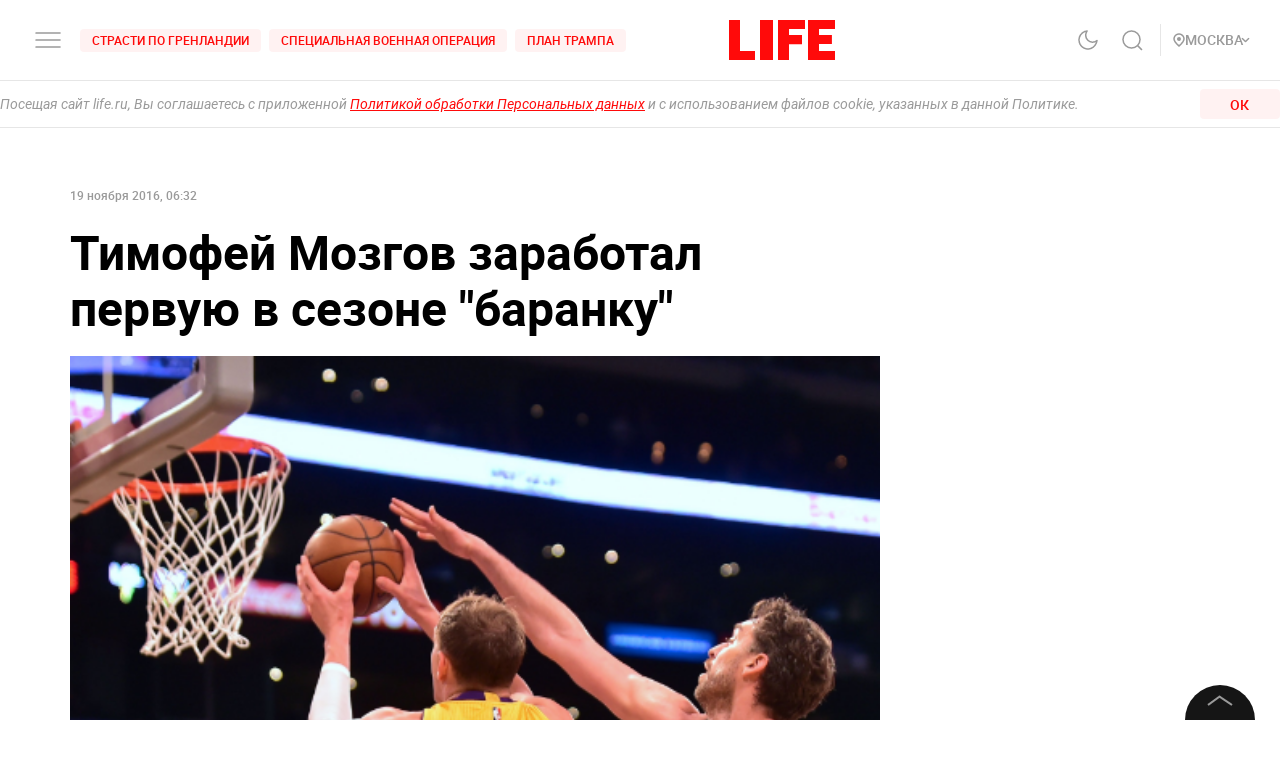

--- FILE ---
content_type: application/javascript; charset=UTF-8
request_url: https://life.ru/_next/static/chunks/pages/p/%5Bid%5D-7d25ca05a4ad70725127.js
body_size: 178
content:
_N_E=(self.webpackChunk_N_E=self.webpackChunk_N_E||[]).push([[6795],{35649:function(_,n,u){(window.__NEXT_P=window.__NEXT_P||[]).push(["/p/[id]",function(){return u(73748)}])}},0,[[35649,2272,9774,7160,4597,1290,8822,4172,7916,8781,2855,6310,7737,6715,5773,824,33,1515,8029,6690,8159]]]);